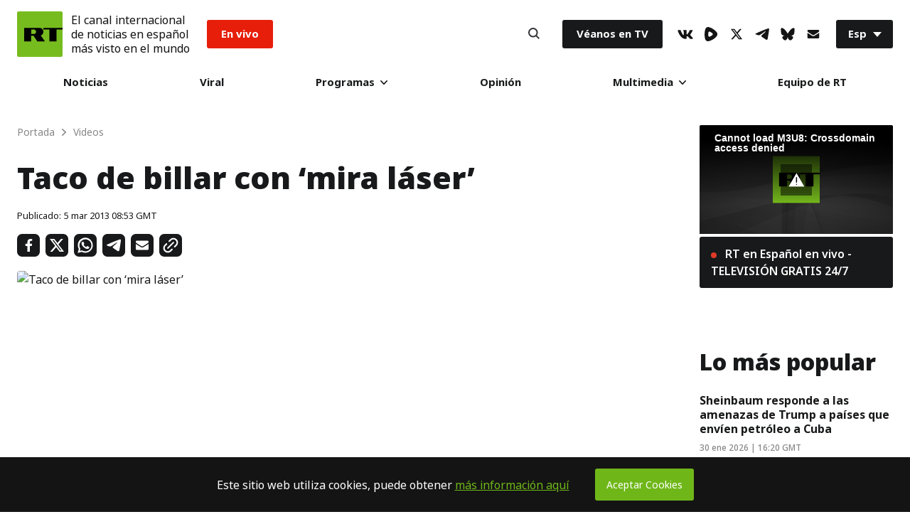

--- FILE ---
content_type: text/javascript; charset=utf-8
request_url: https://actualidad.b37m.ru/web/counter.mjs
body_size: 783
content:
(()=>{"use strict";const t=function(){var t;const o=null!==(t=window.remark_config.host)&&void 0!==t?t:"https://actualidad.b37m.ru";if(!o)throw new Error("Remark42: remark_config.host wasn't configured.");try{const{protocol:t}=new URL(o);if(t!==window.location.protocol&&console.error("Remark42: Protocol mismatch."),!t.startsWith("http"))throw console.error("Remark42: Wrong protocol in host URL."),new Error}catch(t){throw new Error("Remark42: Invalid host URL.")}return o}();function o(){const o=Array.from(document.getElementsByClassName("remark42__counter"));if(!o)throw new Error("Remark42: Can't find counter nodes.");if(!window.remark_config)throw new Error("Remark42: Config object is undefined.");if(!window.remark_config.site_id)throw new Error("Remark42: Site ID is undefined.");const r=o.reduce(((t,o)=>{const r=o.dataset.url||window.remark_config.url||`${window.location.origin}${window.location.pathname}`;return t[r]||(t[r]=[]),t[r].push(o),t}),{}),e=new XMLHttpRequest;e.onreadystatechange=function(){if(this.readyState===XMLHttpRequest.DONE&&200===this.status)try{JSON.parse(this.responseText).forEach((t=>r[t.url].map((o=>o.innerHTML=t.count.toString(10)))))}catch(t){}},e.open("POST",`${t}/api/v1/counts?site=${window.remark_config.site_id}`,!0),e.setRequestHeader("Content-Type","application/json"),e.send(JSON.stringify(Object.keys(r)))}"loading"===document.readyState?document.addEventListener("DOMContentLoaded",o):o()})();